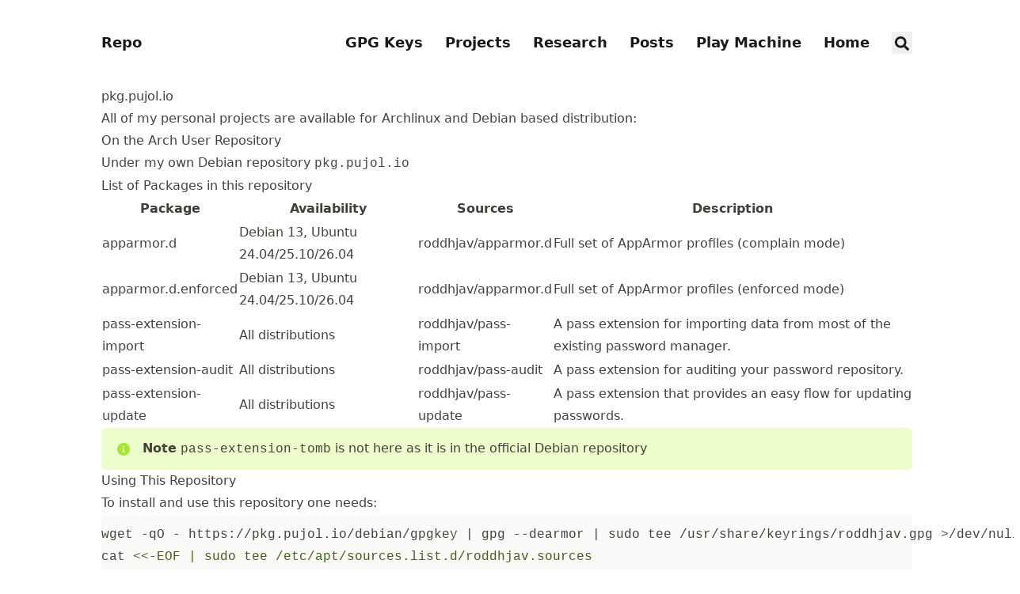

--- FILE ---
content_type: text/html; charset=utf-8
request_url: https://pkg.pujol.io/
body_size: 23916
content:







<!doctype html>
<html
  lang="en"
  dir="ltr"
  class="scroll-smooth"
  data-default-appearance="light"
  data-auto-appearance="true"
><head>
	<meta name="generator" content="Hugo 0.154.2">
  <meta charset="utf-8" />
  <meta name="viewport" content="width=device-width, initial-scale=1.0" />
  <meta name="theme-color" content="#FFFFFF" />
  
  <title>Repo</title>
    <meta name="title" content="Repo" />
  
  
  
  
  
  <script
    type="text/javascript"
    src="/js/appearance.min.8a082f81b27f3cb2ee528df0b0bdc39787034cf2cc34d4669fbc9977c929023c.js"
    integrity="sha256-iggvgbJ/PLLuUo3wsL3Dl4cDTPLMNNRmn7yZd8kpAjw="
  ></script>
  
  
  
  
  
  
  
  
  <link
    type="text/css"
    rel="stylesheet"
    href="/css/main.bundle.min.3f88f048501ed9098efbecafdcc0cac34ee5707c28178415a0fb97020a152c40.css"
    integrity="sha256-P4jwSFAe2QmO&#43;&#43;yv3MDKw07lcHwoF4QVoPuXAgoVLEA="
  />
  
    
    
    
  
  
  
    
    
  
  
  
  
    
    <script
      defer
      type="text/javascript"
      id="script-bundle"
      src="/js/main.bundle.min.a83fbb8582177ca1299b6eb0170cc50a07758d9720519960ecd42a9a53e43135.js"
      integrity="sha256-qD&#43;7hYIXfKEpm26wFwzFCgd1jZcgUZlg7NQqmlPkMTU="
      data-copy="Copy"
      data-copied="Copied"
    ></script>
  
  
  <meta
    name="description"
    content="
      
        
      
    "
  />
  
  
  
  
    <link rel="canonical" href="/" />
  
  <link rel="alternate" type="application/rss+xml" href="/index.xml" title="Repo" />
  <link rel="alternate" type="application/json" href="/index.json" title="Repo" />
  
  
    <link rel="apple-touch-icon" sizes="180x180" href="/apple-touch-icon.png" />
    <link rel="icon" type="image/png" sizes="32x32" href="/favicon-32x32.png" />
    <link rel="icon" type="image/png" sizes="16x16" href="/favicon-16x16.png" />
    <link rel="manifest" href="/site.webmanifest" />
  
  
  
  
  
  
  
  
  <meta property="og:url" content="/">
  <meta property="og:site_name" content="Repo">
  <meta property="og:title" content="Repo">
  <meta property="og:locale" content="en">
  <meta property="og:type" content="website">

  
  <meta name="twitter:card" content="summary">
  <meta name="twitter:title" content="Repo">

  
  <script type="application/ld+json">
  {
    "@context": "https://schema.org",
    "@type": "WebSite",
    "@id": "\/",
    "name": "Repo",
    
    "inLanguage": "en",
    "url": "\/",
    
    "publisher" : {
      "@type": "Person",
      "name": "Alexandre Pujol"
    }
  }
  </script>


  
  
    <meta name="author" content="Alexandre Pujol" />
  
  
    
      <link href="https://gitlab.com/roddhjav" rel="me" />
    
      <link href="https://github.com/roddhjav" rel="me" />
    
      <link href="https://linkedin.com/in/alexandrepujol" rel="me" />
    
      <link href="https://twitter.com/roddhjav" rel="me" />
    
      <link href="https://mamot.fr/@roddhjav" rel="me" />
    
      <link href="https://keybase.io/roddhjav" rel="me" />
    
      <link href="mailto:alexandre@pujol.io" rel="me" />
    
  
  
  







  
  
  
  
  
  


  
  
</head>
<body
    class="m-auto flex h-screen max-w-7xl flex-col bg-neutral px-6 text-lg leading-7 text-neutral-900 dark:bg-neutral-800 dark:text-neutral sm:px-14 md:px-24 lg:px-32"
  >
    <div id="the-top" class="absolute flex self-center">
      <a
        class="-translate-y-8 rounded-b-lg bg-primary-200 px-3 py-1 text-sm focus:translate-y-0 dark:bg-neutral-600"
        href="#main-content"
        ><span class="pe-2 font-bold text-primary-600 dark:text-primary-400">&darr;</span
        >Skip to main content</a
      >
    </div>
    
    
      <header class="py-6 font-semibold text-neutral-900 dark:text-neutral sm:py-10 print:hidden">
  <nav class="flex items-start justify-between sm:items-center">
    
    <div class="flex flex-row items-center">
      
  <a
    class="decoration-primary-500 hover:underline hover:decoration-2 hover:underline-offset-2"
    rel="me"
    href="/"
    >Repo</a
  >

    </div>
    
    
      <ul class="flex list-none flex-col text-end sm:flex-row">
        
          
            
            <li class="group mb-1 sm:mb-0 sm:me-7 sm:last:me-0.5">
              
                <a
                  href="https://pujol.io/keys"
                  title=""
                  
                  ><span
                      class="decoration-primary-500 group-hover:underline group-hover:decoration-2 group-hover:underline-offset-2"
                      >GPG Keys</span
                    >
                  </a
                >
              
            </li>
          
            
            <li class="group mb-1 sm:mb-0 sm:me-7 sm:last:me-0.5">
              
                <a
                  href="https://pujol.io/projects"
                  title=""
                  
                  ><span
                      class="decoration-primary-500 group-hover:underline group-hover:decoration-2 group-hover:underline-offset-2"
                      >Projects</span
                    >
                  </a
                >
              
            </li>
          
            
            <li class="group mb-1 sm:mb-0 sm:me-7 sm:last:me-0.5">
              
                <a
                  href="https://pujol.io/research"
                  title=""
                  
                  ><span
                      class="decoration-primary-500 group-hover:underline group-hover:decoration-2 group-hover:underline-offset-2"
                      >Research</span
                    >
                  </a
                >
              
            </li>
          
            
            <li class="group mb-1 sm:mb-0 sm:me-7 sm:last:me-0.5">
              
                <a
                  href="https://pujol.io/blog"
                  title=""
                  
                  ><span
                      class="decoration-primary-500 group-hover:underline group-hover:decoration-2 group-hover:underline-offset-2"
                      >Posts</span
                    >
                  </a
                >
              
            </li>
          
            
            <li class="group mb-1 sm:mb-0 sm:me-7 sm:last:me-0.5">
              
                <a
                  href="https://play.pujol.io"
                  title=""
                  
                  ><span
                      class="decoration-primary-500 group-hover:underline group-hover:decoration-2 group-hover:underline-offset-2"
                      >Play Machine</span
                    >
                  </a
                >
              
            </li>
          
            
            <li class="group mb-1 sm:mb-0 sm:me-7 sm:last:me-0.5">
              
                <a
                  href="https://pujol.io"
                  title=""
                  
                  ><span
                      class="decoration-primary-500 group-hover:underline group-hover:decoration-2 group-hover:underline-offset-2"
                      >Home</span
                    >
                  </a
                >
              
            </li>
          
          
            <li class="group mb-1 sm:mb-0 sm:me-7 sm:last:me-0">
              <button id="search-button-m0" title="Search (/)">
                <span
                  class="group-dark:hover:text-primary-400 transition-colors group-hover:text-primary-600"
                >
                  <span class="icon relative inline-block px-1 align-text-bottom"><svg aria-hidden="true" focusable="false" data-prefix="fas" data-icon="search" class="svg-inline--fa fa-search fa-w-16" role="img" xmlns="http://www.w3.org/2000/svg" viewBox="0 0 512 512"><path fill="currentColor" d="M505 442.7L405.3 343c-4.5-4.5-10.6-7-17-7H372c27.6-35.3 44-79.7 44-128C416 93.1 322.9 0 208 0S0 93.1 0 208s93.1 208 208 208c48.3 0 92.7-16.4 128-44v16.3c0 6.4 2.5 12.5 7 17l99.7 99.7c9.4 9.4 24.6 9.4 33.9 0l28.3-28.3c9.4-9.4 9.4-24.6.1-34zM208 336c-70.7 0-128-57.2-128-128 0-70.7 57.2-128 128-128 70.7 0 128 57.2 128 128 0 70.7-57.2 128-128 128z"/></svg>
</span>
                </span>
              </button>
            </li>
          
        
      </ul>
    
  </nav>
</header>

    
    <div class="relative flex grow flex-col">
      <main id="main-content" class="grow">
        
  
  
    <article class="prose max-w-full dark:prose-invert">
  
  <section><h2 id="pkgpujolio" class="relative group">pkg.pujol.io <span class="absolute top-0 w-6 transition-opacity opacity-0 -start-6 not-prose group-hover:opacity-100"><a class="group-hover:text-primary-300 dark:group-hover:text-neutral-700" style="text-decoration-line: none !important;" href="#pkgpujolio" aria-label="Anchor">#</a></span></h2><p>All of my personal <a href="https://pujol.io/projects/" target="_blank" rel="noreferrer">projects</a> are available for Archlinux and Debian based distribution:</p>
<ul>
<li>On the <a href="https://aur.archlinux.org/packages/?SeB=M&amp;K=roddhjav" target="_blank" rel="noreferrer">Arch User Repository</a></li>
<li>Under my own Debian repository <code>pkg.pujol.io</code></li>
</ul>
<h3 id="list-of-packages-in-this-repository" class="relative group">List of Packages in this repository <span class="absolute top-0 w-6 transition-opacity opacity-0 -start-6 not-prose group-hover:opacity-100"><a class="group-hover:text-primary-300 dark:group-hover:text-neutral-700" style="text-decoration-line: none !important;" href="#list-of-packages-in-this-repository" aria-label="Anchor">#</a></span></h3><table>
  <thead>
      <tr>
          <th>Package</th>
          <th>Availability</th>
          <th>Sources</th>
          <th>Description</th>
      </tr>
  </thead>
  <tbody>
      <tr>
          <td>apparmor.d</td>
          <td>Debian 13, Ubuntu 24.04/25.10/26.04</td>
          <td><a href="https://github.com/roddhjav/apparmor.d" target="_blank" rel="noreferrer">roddhjav/apparmor.d</a></td>
          <td>Full set of AppArmor profiles (complain mode)</td>
      </tr>
      <tr>
          <td>apparmor.d.enforced</td>
          <td>Debian 13, Ubuntu 24.04/25.10/26.04</td>
          <td><a href="https://github.com/roddhjav/apparmor.d" target="_blank" rel="noreferrer">roddhjav/apparmor.d</a></td>
          <td>Full set of AppArmor profiles (enforced mode)</td>
      </tr>
      <tr>
          <td>pass-extension-import</td>
          <td>All distributions</td>
          <td><a href="https://github.com/roddhjav/pass-import" target="_blank" rel="noreferrer">roddhjav/pass-import</a></td>
          <td>A pass extension for importing data from most of the existing password manager.</td>
      </tr>
      <tr>
          <td>pass-extension-audit</td>
          <td>All distributions</td>
          <td><a href="https://github.com/roddhjav/pass-audit" target="_blank" rel="noreferrer">roddhjav/pass-audit</a></td>
          <td>A pass extension for auditing your password repository.</td>
      </tr>
      <tr>
          <td>pass-extension-update</td>
          <td>All distributions</td>
          <td><a href="https://github.com/roddhjav/pass-update" target="_blank" rel="noreferrer">roddhjav/pass-update</a></td>
          <td>A pass extension that provides an easy flow for updating passwords.</td>
      </tr>
  </tbody>
</table>
<div class="flex rounded-md bg-primary-100 px-4 py-3 dark:bg-primary-900">
  <span class="pe-3 text-primary-400">
    <span class="icon relative inline-block px-1 align-text-bottom"><svg xmlns="http://www.w3.org/2000/svg" viewBox="0 0 512 512"><path fill="currentColor" d="M256 0C114.6 0 0 114.6 0 256s114.6 256 256 256s256-114.6 256-256S397.4 0 256 0zM256 128c17.67 0 32 14.33 32 32c0 17.67-14.33 32-32 32S224 177.7 224 160C224 142.3 238.3 128 256 128zM296 384h-80C202.8 384 192 373.3 192 360s10.75-24 24-24h16v-64H224c-13.25 0-24-10.75-24-24S210.8 224 224 224h32c13.25 0 24 10.75 24 24v88h16c13.25 0 24 10.75 24 24S309.3 384 296 384z"/></svg>
</span>
  </span>
  <span class="dark:text-neutral-300"><strong>Note</strong> <a href="https://github.com/roddhjav/pass-tomb" target="_blank" rel="noreferrer"><code>pass-extension-tomb</code></a> is not here as it is in the official Debian repository</span>
</div>

<h3 id="using-this-repository" class="relative group">Using This Repository <span class="absolute top-0 w-6 transition-opacity opacity-0 -start-6 not-prose group-hover:opacity-100"><a class="group-hover:text-primary-300 dark:group-hover:text-neutral-700" style="text-decoration-line: none !important;" href="#using-this-repository" aria-label="Anchor">#</a></span></h3><p>To install and use this repository one needs:</p>
<div class="highlight"><pre tabindex="0" class="chroma"><code class="language-sh" data-lang="sh"><span class="line"><span class="cl">wget -qO - https://pkg.pujol.io/debian/gpgkey <span class="p">|</span> gpg --dearmor <span class="p">|</span> sudo tee /usr/share/keyrings/roddhjav.gpg &gt;/dev/null
</span></span><span class="line"><span class="cl">cat <span class="s">&lt;&lt;-EOF | sudo tee /etc/apt/sources.list.d/roddhjav.sources
</span></span></span><span class="line"><span class="cl"><span class="s">Types: deb
</span></span></span><span class="line"><span class="cl"><span class="s">URIs: https://pkg.pujol.io/debian/repo
</span></span></span><span class="line"><span class="cl"><span class="s">Suites: $(lsb_release -cs)
</span></span></span><span class="line"><span class="cl"><span class="s">Components: main
</span></span></span><span class="line"><span class="cl"><span class="s">Signed-By: /usr/share/keyrings/roddhjav.gpg
</span></span></span><span class="line"><span class="cl"><span class="s">EOF</span>
</span></span><span class="line"><span class="cl">sudo apt-get update
</span></span></code></pre></div><p><strong>Supported distributions:</strong></p>
<ul>
<li>Debian 12 (Bookworm)</li>
<li>Debian 13 (Trixie)</li>
<li>Ubuntu 24.04 LTS (Noble)</li>
<li>Ubuntu 25.10 (Questing)</li>
<li>Ubuntu 26.04 LTS (Resolute)</li>
</ul>
<p>If your distribution is not listed here, use the <code>all</code> distribution instead.</p>
<div class="flex rounded-md bg-primary-100 px-4 py-3 dark:bg-primary-900">
  <span class="pe-3 text-primary-400">
    <span class="icon relative inline-block px-1 align-text-bottom"><svg xmlns="http://www.w3.org/2000/svg" viewBox="0 0 512 512"><path fill="currentColor" d="M256 0C114.6 0 0 114.6 0 256s114.6 256 256 256s256-114.6 256-256S397.4 0 256 0zM256 128c17.67 0 32 14.33 32 32c0 17.67-14.33 32-32 32S224 177.7 224 160C224 142.3 238.3 128 256 128zM296 384h-80C202.8 384 192 373.3 192 360s10.75-24 24-24h16v-64H224c-13.25 0-24-10.75-24-24S210.8 224 224 224h32c13.25 0 24 10.75 24 24v88h16c13.25 0 24 10.75 24 24S309.3 384 296 384z"/></svg>
</span>
  </span>
  <span class="dark:text-neutral-300"><strong>Note</strong> <code>apparmor.d</code> is only available on some supported distributions.</span>
</div>

<h3 id="security" class="relative group">Security <span class="absolute top-0 w-6 transition-opacity opacity-0 -start-6 not-prose group-hover:opacity-100"><a class="group-hover:text-primary-300 dark:group-hover:text-neutral-700" style="text-decoration-line: none !important;" href="#security" aria-label="Anchor">#</a></span></h3><p>Both the repository and the packages are signed with my GPG key:
<a href="https://pujol.io/keys" target="_blank" rel="noreferrer"><code>06A26D531D56C42D66805049C5469996F0DF68EC</code></a>.</p>
<p>You can prevent this repository to install other packages than the one you want by
setting up the following apt preferences. Create the following file:
<code>/etc/apt/preferences.d/roddhjav</code></p>
<div class="highlight"><pre tabindex="0" class="chroma"><code class="language-sh" data-lang="sh"><span class="line"><span class="cl"><span class="c1"># Never prefer packages from the pkg.pujol.io repository</span>
</span></span><span class="line"><span class="cl">Package: *
</span></span><span class="line"><span class="cl">Pin: release <span class="nv">o</span><span class="o">=</span>pkg.pujol.io
</span></span><span class="line"><span class="cl">Pin-Priority: <span class="m">1</span>
</span></span><span class="line"><span class="cl">
</span></span><span class="line"><span class="cl"><span class="c1"># Allow upgrading only software from pkg.pujol.io</span>
</span></span><span class="line"><span class="cl">Package: pass-extension-import pass-extension-audit pass-extension-update apparmor.d apparmor.d.enforced
</span></span><span class="line"><span class="cl">Pin: release <span class="nv">o</span><span class="o">=</span>pkg.pujol.io
</span></span><span class="line"><span class="cl">Pin-Priority: <span class="m">500</span>
</span></span></code></pre></div><p>See <a href="https://wiki.debian.org/AptConfiguration" target="_blank" rel="noreferrer">AptConfiguration</a> for more information.</p>
</section>
</article>
<section>
  

</section>

  

      </main>
      
        <div
          class="pointer-events-none absolute bottom-0 end-0 top-[100vh] w-12"
          id="to-top"
          hidden="true"
        >
          <a
            href="#the-top"
            class="pointer-events-auto sticky top-[calc(100vh-5.5rem)] flex h-12 w-12 items-center justify-center rounded-full bg-neutral/50 text-xl text-neutral-700 backdrop-blur hover:text-primary-600 dark:bg-neutral-800/50 dark:text-neutral dark:hover:text-primary-400"
            aria-label="Scroll to top"
            title="Scroll to top"
          >
            &uarr;
          </a>
        </div>
      <footer class="py-10 print:hidden">
  
  
    <nav class="pb-4 text-base font-medium text-neutral-500 dark:text-neutral-400">
      <ul class="flex list-none flex-col sm:flex-row">
        
          
          <li class="group mb-1 text-end sm:mb-0 sm:me-7 sm:last:me-0">
            
              <a
                href="https://pujol.io/tags"
                title=""
                
                ><span
                    class="decoration-primary-500 group-hover:underline group-hover:decoration-2 group-hover:underline-offset-2"
                    >Tags</span
                  >
                </a
              >
            
          </li>
        
          
          <li class="group mb-1 text-end sm:mb-0 sm:me-7 sm:last:me-0">
            
              <a
                href="https://gitlab.com/roddhjav/roddhjav.gitlab.io"
                title=""
                
                ><span
                    class="decoration-primary-500 group-hover:underline group-hover:decoration-2 group-hover:underline-offset-2"
                    >Source</span
                  >
                </a
              >
            
          </li>
        
      </ul>
    </nav>
  
  <div class="flex items-center justify-between">
    <div>
      
      
        <p class="text-sm text-neutral-500 dark:text-neutral-400">
            &copy;
            2026
            Alexandre Pujol
        </p>
      
      
      
        <p class="text-xs text-neutral-500 dark:text-neutral-400">
          
          
          Powered by <a class="hover:underline hover:decoration-primary-400 hover:text-primary-500"
            href="https://gohugo.io/" target="_blank" rel="noopener noreferrer">Hugo</a> &amp; <a class="hover:underline hover:decoration-primary-400 hover:text-primary-500" href="https://github.com/jpanther/congo" target="_blank" rel="noopener noreferrer">Congo</a>
        </p>
      
    </div>
    <div class="flex flex-row items-center">
      
      
      
      
        <div
          class="me-14 cursor-pointer text-sm text-neutral-700 hover:text-primary-600 dark:text-neutral dark:hover:text-primary-400"
        >
          <button id="appearance-switcher-0" type="button" aria-label="appearance switcher">
            <div
              class="flex h-12 w-12 items-center justify-center dark:hidden"
              title="Switch to dark appearance"
            >
              <span class="icon relative inline-block px-1 align-text-bottom"><svg xmlns="http://www.w3.org/2000/svg" viewBox="0 0 512 512"><path fill="currentColor" d="M32 256c0-123.8 100.3-224 223.8-224c11.36 0 29.7 1.668 40.9 3.746c9.616 1.777 11.75 14.63 3.279 19.44C245 86.5 211.2 144.6 211.2 207.8c0 109.7 99.71 193 208.3 172.3c9.561-1.805 16.28 9.324 10.11 16.95C387.9 448.6 324.8 480 255.8 480C132.1 480 32 379.6 32 256z"/></svg>
</span>
            </div>
            <div
              class="hidden h-12 w-12 items-center justify-center dark:flex"
              title="Switch to light appearance"
            >
              <span class="icon relative inline-block px-1 align-text-bottom"><svg xmlns="http://www.w3.org/2000/svg" viewBox="0 0 512 512"><path fill="currentColor" d="M256 159.1c-53.02 0-95.1 42.98-95.1 95.1S202.1 351.1 256 351.1s95.1-42.98 95.1-95.1S309 159.1 256 159.1zM509.3 347L446.1 255.1l63.15-91.01c6.332-9.125 1.104-21.74-9.826-23.72l-109-19.7l-19.7-109c-1.975-10.93-14.59-16.16-23.72-9.824L256 65.89L164.1 2.736c-9.125-6.332-21.74-1.107-23.72 9.824L121.6 121.6L12.56 141.3C1.633 143.2-3.596 155.9 2.736 164.1L65.89 256l-63.15 91.01c-6.332 9.125-1.105 21.74 9.824 23.72l109 19.7l19.7 109c1.975 10.93 14.59 16.16 23.72 9.824L256 446.1l91.01 63.15c9.127 6.334 21.75 1.107 23.72-9.822l19.7-109l109-19.7C510.4 368.8 515.6 356.1 509.3 347zM256 383.1c-70.69 0-127.1-57.31-127.1-127.1c0-70.69 57.31-127.1 127.1-127.1s127.1 57.3 127.1 127.1C383.1 326.7 326.7 383.1 256 383.1z"/></svg>
</span>
            </div>
          </button>
        </div>
      
    </div>
  </div>
  
  
</footer>
<div
  id="search-wrapper"
  class="invisible fixed inset-0 z-50 flex h-screen w-screen cursor-default flex-col bg-neutral-500/50 p-4 backdrop-blur-sm dark:bg-neutral-900/50 sm:p-6 md:p-[10vh] lg:p-[12vh]"
  data-url="/"
>
  <div
    id="search-modal"
    class="top-20 mx-auto flex min-h-0 w-full max-w-3xl flex-col rounded-md border border-neutral-200 bg-neutral shadow-lg dark:border-neutral-700 dark:bg-neutral-800"
  >
    <header class="relative z-10 flex flex-none items-center justify-between px-2">
      <form class="flex min-w-0 flex-auto items-center">
        <div class="flex h-8 w-8 items-center justify-center text-neutral-400">
          <span class="icon relative inline-block px-1 align-text-bottom"><svg aria-hidden="true" focusable="false" data-prefix="fas" data-icon="search" class="svg-inline--fa fa-search fa-w-16" role="img" xmlns="http://www.w3.org/2000/svg" viewBox="0 0 512 512"><path fill="currentColor" d="M505 442.7L405.3 343c-4.5-4.5-10.6-7-17-7H372c27.6-35.3 44-79.7 44-128C416 93.1 322.9 0 208 0S0 93.1 0 208s93.1 208 208 208c48.3 0 92.7-16.4 128-44v16.3c0 6.4 2.5 12.5 7 17l99.7 99.7c9.4 9.4 24.6 9.4 33.9 0l28.3-28.3c9.4-9.4 9.4-24.6.1-34zM208 336c-70.7 0-128-57.2-128-128 0-70.7 57.2-128 128-128 70.7 0 128 57.2 128 128 0 70.7-57.2 128-128 128z"/></svg>
</span>
        </div>
        <input
          type="search"
          id="search-query"
          class="mx-1 flex h-12 flex-auto appearance-none bg-transparent focus:outline-dotted focus:outline-2 focus:outline-transparent"
          placeholder="Search"
          tabindex="0"
        />
      </form>
      <button
        id="close-search-button"
        class="flex h-8 w-8 items-center justify-center text-neutral-700 hover:text-primary-600 dark:text-neutral dark:hover:text-primary-400"
        title="Close (Esc)"
      >
        <span class="icon relative inline-block px-1 align-text-bottom"><svg xmlns="http://www.w3.org/2000/svg" viewBox="0 0 320 512"><path fill="currentColor" d="M310.6 361.4c12.5 12.5 12.5 32.75 0 45.25C304.4 412.9 296.2 416 288 416s-16.38-3.125-22.62-9.375L160 301.3L54.63 406.6C48.38 412.9 40.19 416 32 416S15.63 412.9 9.375 406.6c-12.5-12.5-12.5-32.75 0-45.25l105.4-105.4L9.375 150.6c-12.5-12.5-12.5-32.75 0-45.25s32.75-12.5 45.25 0L160 210.8l105.4-105.4c12.5-12.5 32.75-12.5 45.25 0s12.5 32.75 0 45.25l-105.4 105.4L310.6 361.4z"/></svg>
</span>
      </button>
    </header>
    <section class="flex-auto overflow-auto px-2">
      <ul id="search-results">
        
      </ul>
    </section>
  </div>
</div>

    </div>
  </body>
</html>


--- FILE ---
content_type: text/css; charset=utf-8
request_url: https://pkg.pujol.io/css/main.bundle.min.3f88f048501ed9098efbecafdcc0cac34ee5707c28178415a0fb97020a152c40.css
body_size: 48988
content:
:root{--color-neutral:255, 255, 255;--color-neutral-50:250, 250, 249;--color-neutral-100:245, 245, 244;--color-neutral-200:231, 229, 228;--color-neutral-300:214, 211, 209;--color-neutral-400:168, 162, 158;--color-neutral-500:120, 113, 108;--color-neutral-600:87, 83, 78;--color-neutral-700:68, 64, 60;--color-neutral-800:41, 37, 36;--color-neutral-900:28, 25, 23;--color-neutral-950:12, 10, 9;--color-primary-50:247, 254, 231;--color-primary-100:236, 252, 203;--color-primary-200:217, 249, 157;--color-primary-300:190, 242, 100;--color-primary-400:163, 230, 53;--color-primary-500:132, 204, 22;--color-primary-600:101, 163, 13;--color-primary-700:77, 124, 15;--color-primary-800:63, 98, 18;--color-primary-900:54, 83, 20;--color-primary-950:26, 46, 5;--color-secondary-50:236, 253, 245;--color-secondary-100:209, 250, 229;--color-secondary-200:167, 243, 208;--color-secondary-300:110, 231, 183;--color-secondary-400:52, 211, 153;--color-secondary-500:16, 185, 129;--color-secondary-600:5, 150, 105;--color-secondary-700:4, 120, 87;--color-secondary-800:6, 95, 70;--color-secondary-900:6, 78, 59;--color-secondary-950:2, 44, 34}/*!Congo v2.12.2 | MIT License | https://github.com/jpanther/congo*/*,::before,::after{--tw-border-spacing-x:0;--tw-border-spacing-y:0;--tw-translate-x:0;--tw-translate-y:0;--tw-rotate:0;--tw-skew-x:0;--tw-skew-y:0;--tw-scale-x:1;--tw-scale-y:1;--tw-pan-x: ;--tw-pan-y: ;--tw-pinch-zoom: ;--tw-scroll-snap-strictness:proximity;--tw-gradient-from-position: ;--tw-gradient-via-position: ;--tw-gradient-to-position: ;--tw-ordinal: ;--tw-slashed-zero: ;--tw-numeric-figure: ;--tw-numeric-spacing: ;--tw-numeric-fraction: ;--tw-ring-inset: ;--tw-ring-offset-width:0px;--tw-ring-offset-color:#fff;--tw-ring-color:rgb(59 130 246 / 0.5);--tw-ring-offset-shadow:0 0 #0000;--tw-ring-shadow:0 0 #0000;--tw-shadow:0 0 #0000;--tw-shadow-colored:0 0 #0000;--tw-blur: ;--tw-brightness: ;--tw-contrast: ;--tw-grayscale: ;--tw-hue-rotate: ;--tw-invert: ;--tw-saturate: ;--tw-sepia: ;--tw-drop-shadow: ;--tw-backdrop-blur: ;--tw-backdrop-brightness: ;--tw-backdrop-contrast: ;--tw-backdrop-grayscale: ;--tw-backdrop-hue-rotate: ;--tw-backdrop-invert: ;--tw-backdrop-opacity: ;--tw-backdrop-saturate: ;--tw-backdrop-sepia: ;--tw-contain-size: ;--tw-contain-layout: ;--tw-contain-paint: ;--tw-contain-style: }::backdrop{--tw-border-spacing-x:0;--tw-border-spacing-y:0;--tw-translate-x:0;--tw-translate-y:0;--tw-rotate:0;--tw-skew-x:0;--tw-skew-y:0;--tw-scale-x:1;--tw-scale-y:1;--tw-pan-x: ;--tw-pan-y: ;--tw-pinch-zoom: ;--tw-scroll-snap-strictness:proximity;--tw-gradient-from-position: ;--tw-gradient-via-position: ;--tw-gradient-to-position: ;--tw-ordinal: ;--tw-slashed-zero: ;--tw-numeric-figure: ;--tw-numeric-spacing: ;--tw-numeric-fraction: ;--tw-ring-inset: ;--tw-ring-offset-width:0px;--tw-ring-offset-color:#fff;--tw-ring-color:rgb(59 130 246 / 0.5);--tw-ring-offset-shadow:0 0 #0000;--tw-ring-shadow:0 0 #0000;--tw-shadow:0 0 #0000;--tw-shadow-colored:0 0 #0000;--tw-blur: ;--tw-brightness: ;--tw-contrast: ;--tw-grayscale: ;--tw-hue-rotate: ;--tw-invert: ;--tw-saturate: ;--tw-sepia: ;--tw-drop-shadow: ;--tw-backdrop-blur: ;--tw-backdrop-brightness: ;--tw-backdrop-contrast: ;--tw-backdrop-grayscale: ;--tw-backdrop-hue-rotate: ;--tw-backdrop-invert: ;--tw-backdrop-opacity: ;--tw-backdrop-saturate: ;--tw-backdrop-sepia: ;--tw-contain-size: ;--tw-contain-layout: ;--tw-contain-paint: ;--tw-contain-style: }/*!tailwindcss v3.4.17 | MIT License | https://tailwindcss.com*/*,::before,::after{box-sizing:border-box;border-width:0;border-style:solid;border-color:initial}::before,::after{--tw-content:''}html,:host{line-height:1.5;-webkit-text-size-adjust:100%;-moz-tab-size:4;-o-tab-size:4;tab-size:4;font-family:ui-sans-serif,system-ui,sans-serif,apple color emoji,segoe ui emoji,segoe ui symbol,noto color emoji;font-feature-settings:normal;font-variation-settings:normal;-webkit-tap-highlight-color:transparent}body{margin:0;line-height:inherit}hr{height:0;color:inherit;border-top-width:1px}abbr:where([title]){-webkit-text-decoration:underline dotted;text-decoration:underline dotted}h1,h2,h3,h4,h5,h6{font-size:inherit;font-weight:inherit}a{color:inherit;text-decoration:inherit}b,strong{font-weight:bolder}code,kbd,samp,pre{font-family:ui-monospace,SFMono-Regular,Menlo,Monaco,Consolas,liberation mono,courier new,monospace;font-feature-settings:normal;font-variation-settings:normal;font-size:1em}small{font-size:80%}sub,sup{font-size:75%;line-height:0;position:relative;vertical-align:baseline}sub{bottom:-.25em}sup{top:-.5em}table{text-indent:0;border-color:inherit;border-collapse:collapse}button,input,optgroup,select,textarea{font-family:inherit;font-feature-settings:inherit;font-variation-settings:inherit;font-size:100%;font-weight:inherit;line-height:inherit;letter-spacing:inherit;color:inherit;margin:0;padding:0}button,select{text-transform:none}button,input:where([type=button]),input:where([type=reset]),input:where([type=submit]){-webkit-appearance:button;background-color:initial;background-image:none}:-moz-focusring{outline:auto}:-moz-ui-invalid{box-shadow:none}progress{vertical-align:baseline}::-webkit-inner-spin-button,::-webkit-outer-spin-button{height:auto}[type=search]{-webkit-appearance:textfield;outline-offset:-2px}::-webkit-search-decoration{-webkit-appearance:none}::-webkit-file-upload-button{-webkit-appearance:button;font:inherit}summary{display:list-item}blockquote,dl,dd,h1,h2,h3,h4,h5,h6,hr,figure,p,pre{margin:0}fieldset{margin:0;padding:0}legend{padding:0}ol,ul,menu{list-style:none;margin:0;padding:0}dialog{padding:0}textarea{resize:vertical}input::-moz-placeholder,textarea::-moz-placeholder{opacity:1;color:#9ca3af}input::placeholder,textarea::placeholder{opacity:1;color:#9ca3af}button,[role=button]{cursor:pointer}:disabled{cursor:default}img,svg,video,canvas,audio,iframe,embed,object{display:block;vertical-align:middle}img,video{max-width:100%;height:auto}[hidden]:where(:not([hidden=until-found])){display:none}.prose{color:var(--tw-prose-body);max-width:65ch}.prose :where(p):not(:where([class~=not-prose],[class~=not-prose] *)){margin-top:1.25em;margin-bottom:1.25em}.prose :where([class~=lead]):not(:where([class~=not-prose],[class~=not-prose] *)){color:var(--tw-prose-lead);font-size:1.25em;line-height:1.6;margin-top:1.2em;margin-bottom:1.2em}.prose :where(a):not(:where([class~=not-prose],[class~=not-prose] *)){color:var(--tw-prose-links);text-decoration:underline;font-weight:500;text-decoration-color:rgba(var(--color-primary-300),1)}.prose :where(a):not(:where([class~=not-prose],[class~=not-prose] *)):hover{color:rgba(var(--color-neutral),1);text-decoration:none;background-color:rgba(var(--color-primary-600),1);border-radius:.09rem}.prose :where(strong):not(:where([class~=not-prose],[class~=not-prose] *)){color:var(--tw-prose-bold);font-weight:600}.prose :where(a strong):not(:where([class~=not-prose],[class~=not-prose] *)){color:inherit}.prose :where(blockquote strong):not(:where([class~=not-prose],[class~=not-prose] *)){color:inherit}.prose :where(thead th strong):not(:where([class~=not-prose],[class~=not-prose] *)){color:inherit}.prose :where(ol):not(:where([class~=not-prose],[class~=not-prose] *)){list-style-type:decimal;margin-top:1.25em;margin-bottom:1.25em;padding-inline-start:1.625em}.prose :where(ol[type=A]):not(:where([class~=not-prose],[class~=not-prose] *)){list-style-type:upper-alpha}.prose :where(ol[type=a]):not(:where([class~=not-prose],[class~=not-prose] *)){list-style-type:lower-alpha}.prose :where(ol[type=As]):not(:where([class~=not-prose],[class~=not-prose] *)){list-style-type:upper-alpha}.prose :where(ol[type=as]):not(:where([class~=not-prose],[class~=not-prose] *)){list-style-type:lower-alpha}.prose :where(ol[type=I]):not(:where([class~=not-prose],[class~=not-prose] *)){list-style-type:upper-roman}.prose :where(ol[type=i]):not(:where([class~=not-prose],[class~=not-prose] *)){list-style-type:lower-roman}.prose :where(ol[type=Is]):not(:where([class~=not-prose],[class~=not-prose] *)){list-style-type:upper-roman}.prose :where(ol[type=is]):not(:where([class~=not-prose],[class~=not-prose] *)){list-style-type:lower-roman}.prose :where(ol[type="1"]):not(:where([class~=not-prose],[class~=not-prose] *)){list-style-type:decimal}.prose :where(ul):not(:where([class~=not-prose],[class~=not-prose] *)){list-style-type:disc;margin-top:1.25em;margin-bottom:1.25em;padding-inline-start:1.625em}.prose :where(ol>li):not(:where([class~=not-prose],[class~=not-prose] *))::marker{font-weight:400;color:var(--tw-prose-counters)}.prose :where(ul>li):not(:where([class~=not-prose],[class~=not-prose] *))::marker{color:var(--tw-prose-bullets)}.prose :where(dt):not(:where([class~=not-prose],[class~=not-prose] *)){color:var(--tw-prose-headings);font-weight:600;margin-top:1.25em}.prose :where(hr):not(:where([class~=not-prose],[class~=not-prose] *)){border-color:var(--tw-prose-hr);border-top-width:1px;margin-top:3em;margin-bottom:3em}.prose :where(blockquote):not(:where([class~=not-prose],[class~=not-prose] *)){font-weight:500;font-style:italic;color:var(--tw-prose-quotes);border-inline-start-width:.25rem;border-inline-start-color:var(--tw-prose-quote-borders);quotes:"\201C""\201D""\2018""\2019";margin-top:1.6em;margin-bottom:1.6em;padding-inline-start:1em}.prose :where(blockquote p:first-of-type):not(:where([class~=not-prose],[class~=not-prose] *))::before{content:open-quote}.prose :where(blockquote p:last-of-type):not(:where([class~=not-prose],[class~=not-prose] *))::after{content:close-quote}.prose :where(h1):not(:where([class~=not-prose],[class~=not-prose] *)){color:var(--tw-prose-headings);font-weight:800;font-size:2.25em;margin-top:0;margin-bottom:.8888889em;line-height:1.1111111}.prose :where(h1 strong):not(:where([class~=not-prose],[class~=not-prose] *)){font-weight:900;color:inherit}.prose :where(h2):not(:where([class~=not-prose],[class~=not-prose] *)){color:var(--tw-prose-headings);font-weight:700;font-size:1.5em;margin-top:2em;margin-bottom:1em;line-height:1.3333333}.prose :where(h2 strong):not(:where([class~=not-prose],[class~=not-prose] *)){font-weight:800;color:inherit}.prose :where(h3):not(:where([class~=not-prose],[class~=not-prose] *)){color:var(--tw-prose-headings);font-weight:600;font-size:1.25em;margin-top:1.6em;margin-bottom:.6em;line-height:1.6}.prose :where(h3 strong):not(:where([class~=not-prose],[class~=not-prose] *)){font-weight:700;color:inherit}.prose :where(h4):not(:where([class~=not-prose],[class~=not-prose] *)){color:var(--tw-prose-headings);font-weight:600;margin-top:1.5em;margin-bottom:.5em;line-height:1.5}.prose :where(h4 strong):not(:where([class~=not-prose],[class~=not-prose] *)){font-weight:700;color:inherit}.prose :where(img):not(:where([class~=not-prose],[class~=not-prose] *)){margin-top:2em;margin-bottom:2em}.prose :where(picture):not(:where([class~=not-prose],[class~=not-prose] *)){display:block;margin-top:2em;margin-bottom:2em}.prose :where(video):not(:where([class~=not-prose],[class~=not-prose] *)){margin-top:2em;margin-bottom:2em}.prose :where(kbd):not(:where([class~=not-prose],[class~=not-prose] *)){font-weight:600;font-family:inherit;color:var(--tw-prose-kbd);box-shadow:0 0 0 1px rgb(var(--tw-prose-kbd-shadows)/10%),0 3px rgb(var(--tw-prose-kbd-shadows)/10%);font-size:.9rem;border-radius:.25rem;padding-top:.1875em;padding-inline-end:.375em;padding-bottom:.1875em;padding-inline-start:.375em;background-color:rgba(var(--color-neutral-200),1);padding:.1rem .4rem}.prose :where(code):not(:where([class~=not-prose],[class~=not-prose] *)){color:var(--tw-prose-code);font-weight:600;font-size:.875em}.prose :where(code):not(:where([class~=not-prose],[class~=not-prose] *))::before{content:"`"}.prose :where(code):not(:where([class~=not-prose],[class~=not-prose] *))::after{content:"`"}.prose :where(a code):not(:where([class~=not-prose],[class~=not-prose] *)){color:var(--tw-prose-code)}.prose :where(h1 code):not(:where([class~=not-prose],[class~=not-prose] *)){color:inherit}.prose :where(h2 code):not(:where([class~=not-prose],[class~=not-prose] *)){color:inherit;font-size:.875em}.prose :where(h3 code):not(:where([class~=not-prose],[class~=not-prose] *)){color:inherit;font-size:.9em}.prose :where(h4 code):not(:where([class~=not-prose],[class~=not-prose] *)){color:inherit}.prose :where(blockquote code):not(:where([class~=not-prose],[class~=not-prose] *)){color:inherit}.prose :where(thead th code):not(:where([class~=not-prose],[class~=not-prose] *)){color:inherit}.prose :where(pre):not(:where([class~=not-prose],[class~=not-prose] *)){color:var(--tw-prose-pre-code);background-color:var(--tw-prose-pre-bg);overflow-x:auto;font-weight:400;font-size:.875em;line-height:1.7142857;margin-top:1.7142857em;margin-bottom:1.7142857em;border-radius:.375rem;padding-top:.8571429em;padding-inline-end:1.1428571em;padding-bottom:.8571429em;padding-inline-start:1.1428571em}.prose :where(pre code):not(:where([class~=not-prose],[class~=not-prose] *)){background-color:initial;border-width:0;border-radius:0;padding:0;font-weight:inherit;color:inherit;font-size:inherit;font-family:inherit;line-height:inherit}.prose :where(pre code):not(:where([class~=not-prose],[class~=not-prose] *))::before{content:none}.prose :where(pre code):not(:where([class~=not-prose],[class~=not-prose] *))::after{content:none}.prose :where(table):not(:where([class~=not-prose],[class~=not-prose] *)){width:100%;table-layout:auto;margin-top:2em;margin-bottom:2em;font-size:.875em;line-height:1.7142857}.prose :where(thead):not(:where([class~=not-prose],[class~=not-prose] *)){border-bottom-width:1px;border-bottom-color:var(--tw-prose-th-borders)}.prose :where(thead th):not(:where([class~=not-prose],[class~=not-prose] *)){color:var(--tw-prose-headings);font-weight:600;vertical-align:bottom;padding-inline-end:.5714286em;padding-bottom:.5714286em;padding-inline-start:.5714286em}.prose :where(tbody tr):not(:where([class~=not-prose],[class~=not-prose] *)){border-bottom-width:1px;border-bottom-color:var(--tw-prose-td-borders)}.prose :where(tbody tr:last-child):not(:where([class~=not-prose],[class~=not-prose] *)){border-bottom-width:0}.prose :where(tbody td):not(:where([class~=not-prose],[class~=not-prose] *)){vertical-align:baseline}.prose :where(tfoot):not(:where([class~=not-prose],[class~=not-prose] *)){border-top-width:1px;border-top-color:var(--tw-prose-th-borders)}.prose :where(tfoot td):not(:where([class~=not-prose],[class~=not-prose] *)){vertical-align:top}.prose :where(th,td):not(:where([class~=not-prose],[class~=not-prose] *)){text-align:start}.prose :where(figure>*):not(:where([class~=not-prose],[class~=not-prose] *)){margin-top:0;margin-bottom:0}.prose :where(figcaption):not(:where([class~=not-prose],[class~=not-prose] *)){color:var(--tw-prose-captions);font-size:.875em;line-height:1.4285714;margin-top:.8571429em}.prose{--tw-prose-body:rgba(var(--color-neutral-700), 1);--tw-prose-headings:rgba(var(--color-neutral-800), 1);--tw-prose-lead:rgba(var(--color-neutral-500), 1);--tw-prose-links:rgba(var(--color-primary-700), 1);--tw-prose-bold:rgba(var(--color-neutral-900), 1);--tw-prose-counters:rgba(var(--color-neutral-800), 1);--tw-prose-bullets:rgba(var(--color-neutral-500), 1);--tw-prose-hr:rgba(var(--color-neutral-200), 1);--tw-prose-quotes:rgba(var(--color-neutral-700), 1);--tw-prose-quote-borders:rgba(var(--color-primary-200), 1);--tw-prose-captions:rgba(var(--color-neutral-500), 1);--tw-prose-kbd:#111827;--tw-prose-kbd-shadows:17 24 39;--tw-prose-code:rgba(var(--color-secondary-700), 1);--tw-prose-pre-code:rgba(var(--color-neutral-700), 1);--tw-prose-pre-bg:rgba(var(--color-neutral-50), 1);--tw-prose-th-borders:rgba(var(--color-neutral-500), 1);--tw-prose-td-borders:rgba(var(--color-neutral-300), 1);--tw-prose-invert-body:rgba(var(--color-neutral-300), 1);--tw-prose-invert-headings:rgba(var(--color-neutral-50), 1);--tw-prose-invert-lead:rgba(var(--color-neutral-500), 1);--tw-prose-invert-links:rgba(var(--color-primary-400), 1);--tw-prose-invert-bold:rgba(var(--color-neutral), 1);--tw-prose-invert-counters:rgba(var(--color-neutral-400), 1);--tw-prose-invert-bullets:rgba(var(--color-neutral-600), 1);--tw-prose-invert-hr:rgba(var(--color-neutral-500), 1);--tw-prose-invert-quotes:rgba(var(--color-neutral-200), 1);--tw-prose-invert-quote-borders:rgba(var(--color-primary-900), 1);--tw-prose-invert-captions:rgba(var(--color-neutral-400), 1);--tw-prose-invert-kbd:#fff;--tw-prose-invert-kbd-shadows:255 255 255;--tw-prose-invert-code:rgba(var(--color-secondary-400), 1);--tw-prose-invert-pre-code:rgba(var(--color-neutral-200), 1);--tw-prose-invert-pre-bg:rgba(var(--color-neutral-700), 1);--tw-prose-invert-th-borders:rgba(var(--color-neutral-500), 1);--tw-prose-invert-td-borders:rgba(var(--color-neutral-700), 1);font-size:1rem;line-height:1.75}.prose :where(picture>img):not(:where([class~=not-prose],[class~=not-prose] *)){margin-top:0;margin-bottom:0}.prose :where(li):not(:where([class~=not-prose],[class~=not-prose] *)){margin-top:.5em;margin-bottom:.5em}.prose :where(ol>li):not(:where([class~=not-prose],[class~=not-prose] *)){padding-inline-start:.375em}.prose :where(ul>li):not(:where([class~=not-prose],[class~=not-prose] *)){padding-inline-start:.375em}.prose :where(.prose>ul>li p):not(:where([class~=not-prose],[class~=not-prose] *)){margin-top:.75em;margin-bottom:.75em}.prose :where(.prose>ul>li>p:first-child):not(:where([class~=not-prose],[class~=not-prose] *)){margin-top:1.25em}.prose :where(.prose>ul>li>p:last-child):not(:where([class~=not-prose],[class~=not-prose] *)){margin-bottom:1.25em}.prose :where(.prose>ol>li>p:first-child):not(:where([class~=not-prose],[class~=not-prose] *)){margin-top:1.25em}.prose :where(.prose>ol>li>p:last-child):not(:where([class~=not-prose],[class~=not-prose] *)){margin-bottom:1.25em}.prose :where(ul ul,ul ol,ol ul,ol ol):not(:where([class~=not-prose],[class~=not-prose] *)){margin-top:.75em;margin-bottom:.75em}.prose :where(dl):not(:where([class~=not-prose],[class~=not-prose] *)){margin-top:1.25em;margin-bottom:1.25em}.prose :where(dd):not(:where([class~=not-prose],[class~=not-prose] *)){margin-top:.5em;padding-inline-start:1.625em}.prose :where(hr+*):not(:where([class~=not-prose],[class~=not-prose] *)){margin-top:0}.prose :where(h2+*):not(:where([class~=not-prose],[class~=not-prose] *)){margin-top:0}.prose :where(h3+*):not(:where([class~=not-prose],[class~=not-prose] *)){margin-top:0}.prose :where(h4+*):not(:where([class~=not-prose],[class~=not-prose] *)){margin-top:0}.prose :where(thead th:first-child):not(:where([class~=not-prose],[class~=not-prose] *)){padding-inline-start:0}.prose :where(thead th:last-child):not(:where([class~=not-prose],[class~=not-prose] *)){padding-inline-end:0}.prose :where(tbody td,tfoot td):not(:where([class~=not-prose],[class~=not-prose] *)){padding-top:.5714286em;padding-inline-end:.5714286em;padding-bottom:.5714286em;padding-inline-start:.5714286em}.prose :where(tbody td:first-child,tfoot td:first-child):not(:where([class~=not-prose],[class~=not-prose] *)){padding-inline-start:0}.prose :where(tbody td:last-child,tfoot td:last-child):not(:where([class~=not-prose],[class~=not-prose] *)){padding-inline-end:0}.prose :where(figure):not(:where([class~=not-prose],[class~=not-prose] *)){margin-top:2em;margin-bottom:2em}.prose :where(.prose>:first-child):not(:where([class~=not-prose],[class~=not-prose] *)){margin-top:0}.prose :where(.prose>:last-child):not(:where([class~=not-prose],[class~=not-prose] *)){margin-bottom:0}.prose :where(mark):not(:where([class~=not-prose],[class~=not-prose] *)){color:rgba(var(--color-neutral-800),1);background-color:rgba(var(--color-secondary-200),1);padding:.1rem .2rem;border-radius:.12rem}body a,body button{transition-property:color,background-color,border-color,text-decoration-color,fill,stroke;transition-timing-function:cubic-bezier(.4,0,.2,1);transition-duration:150ms}.icon svg{height:1em;width:1em}#search-query::-webkit-search-cancel-button,#search-query::-webkit-search-decoration,#search-query::-webkit-search-results-button,#search-query::-webkit-search-results-decoration{display:none}body:has(#menu-controller:checked){height:100vh;overflow:hidden}#menu-button:has(#menu-controller:checked){visibility:hidden}#menu-controller:checked~#menu-wrapper{visibility:visible;opacity:1}.prose blockquote:where([dir=rtl],[dir=rtl] *){border-left-width:0;border-right-width:4px;padding-right:1rem}.prose ul>li:where([dir=rtl],[dir=rtl] *),.prose ol>li:where([dir=rtl],[dir=rtl] *){margin-right:1.75rem;padding-left:0;padding-right:.5rem}.prose ol>li:where([dir=rtl],[dir=rtl] *):before,.prose ul>li:where([dir=rtl],[dir=rtl] *):before{left:auto;right:.25rem}.prose thead td:first-child:where([dir=rtl],[dir=rtl] *),.prose thead th:first-child:where([dir=rtl],[dir=rtl] *){padding-right:0}.prose thead td:last-child:where([dir=rtl],[dir=rtl] *),.prose thead th:last-child:where([dir=rtl],[dir=rtl] *){padding-left:0}.prose div.min-w-0.max-w-prose>*:first-child{margin-top:.75rem}.toc{max-height:100vh;overflow-y:auto;padding-bottom:50px}.toc ul,.toc li{list-style-type:none;padding-left:0;padding-right:0;line-height:1.375}.toc ul ul{padding-inline-start:1rem}.toc a{font-weight:400;--tw-text-opacity:1;color:rgba(var(--color-neutral-700),var(--tw-text-opacity,1))}.toc a:is(.dark *){--tw-text-opacity:1;color:rgba(var(--color-neutral-400),var(--tw-text-opacity,1))}.toc ul>li:where([dir=rtl],[dir=rtl] *){margin-right:0}.highlight-wrapper{display:block}.highlight{position:relative;z-index:0}.highlight:hover>.copy-button{visibility:visible}.copy-button{visibility:hidden;position:absolute;right:0;top:0;z-index:10;width:5rem;cursor:pointer;white-space:nowrap;border-bottom-left-radius:.375rem;border-top-right-radius:.375rem;--tw-bg-opacity:1;background-color:rgba(var(--color-neutral-200),var(--tw-bg-opacity,1));padding-top:.25rem;padding-bottom:.25rem;font-family:ui-monospace,SFMono-Regular,Menlo,Monaco,Consolas,liberation mono,courier new,monospace;font-size:.875rem;line-height:1.25rem;--tw-text-opacity:1;color:rgba(var(--color-neutral-700),var(--tw-text-opacity,1));opacity:.9}.copy-button:is(.dark *){--tw-bg-opacity:1;background-color:rgba(var(--color-neutral-600),var(--tw-bg-opacity,1));--tw-text-opacity:1;color:rgba(var(--color-neutral-200),var(--tw-text-opacity,1))}.copy-button:hover,.copy-button:focus,.copy-button:active,.copy-button:active:hover{--tw-bg-opacity:1;background-color:rgba(var(--color-primary-100),var(--tw-bg-opacity,1))}.copy-button:hover:is(.dark *),.copy-button:focus:is(.dark *),.copy-button:active:is(.dark *),.copy-button:active:hover:is(.dark *){--tw-bg-opacity:1;background-color:rgba(var(--color-primary-600),var(--tw-bg-opacity,1))}.copy-textarea{position:absolute;z-index:-10;opacity:.05}.katex-display{overflow:auto hidden}table{display:block;overflow:auto}@media(min-width:768px){table{display:table}}code{word-wrap:break-word;overflow-wrap:break-word}.chroma{border-radius:.375rem;--tw-bg-opacity:1;background-color:rgba(var(--color-neutral-50),var(--tw-bg-opacity,1));padding-top:.75rem;padding-bottom:.75rem;--tw-text-opacity:1;color:rgba(var(--color-neutral-700),var(--tw-text-opacity,1))}.chroma:is(.dark *){--tw-bg-opacity:1;background-color:rgba(var(--color-neutral-700),var(--tw-bg-opacity,1));--tw-text-opacity:1;color:rgba(var(--color-neutral-200),var(--tw-text-opacity,1))}.chroma pre{margin:0;padding:0}.prose div.chroma{margin-bottom:1.5rem;margin-top:1.5rem}.chroma .lntable{margin:0;display:block;width:auto;overflow:auto;font-size:1rem;line-height:1.5rem}.chroma .lnt,.chroma .ln{margin-right:.5rem;padding-left:.5rem;padding-right:.5rem;--tw-text-opacity:1;color:rgba(var(--color-neutral-600),var(--tw-text-opacity,1))}.chroma .lnt:is(.dark *),.chroma .ln:is(.dark *){--tw-text-opacity:1;color:rgba(var(--color-neutral-300),var(--tw-text-opacity,1))}.chroma .lntd{padding:0;vertical-align:top}.chroma .lntd:last-of-type{width:100%}.chroma .hl{display:block;width:100%;--tw-bg-opacity:1;background-color:rgba(var(--color-primary-100),var(--tw-bg-opacity,1))}.chroma .hl:is(.dark *){--tw-bg-opacity:1;background-color:rgba(var(--color-primary-900),var(--tw-bg-opacity,1))}.chroma .k,.chroma .kd,.chroma .kn,.chroma .kp,.chroma .kr,.chroma .nc,.chroma .fm,.chroma .nn,.chroma .vc,.chroma .o{--tw-text-opacity:1;color:rgba(var(--color-primary-600),var(--tw-text-opacity,1))}.chroma .k:is(.dark *),.chroma .kd:is(.dark *),.chroma .kn:is(.dark *),.chroma .kp:is(.dark *),.chroma .kr:is(.dark *),.chroma .nc:is(.dark *),.chroma .fm:is(.dark *),.chroma .nn:is(.dark *),.chroma .vc:is(.dark *),.chroma .o:is(.dark *){--tw-text-opacity:1;color:rgba(var(--color-primary-300),var(--tw-text-opacity,1))}.chroma .kc{font-weight:600;--tw-text-opacity:1;color:rgba(var(--color-secondary-400),var(--tw-text-opacity,1))}.chroma .kc:is(.dark *){--tw-text-opacity:1;color:rgba(var(--color-secondary-500),var(--tw-text-opacity,1))}.chroma .kt,.chroma .nv,.chroma .vi,.chroma .vm,.chroma .m,.chroma .mb,.chroma .mf,.chroma .mh,.chroma .mi,.chroma .il,.chroma .mo{--tw-text-opacity:1;color:rgba(var(--color-secondary-400),var(--tw-text-opacity,1))}.chroma .kt:is(.dark *),.chroma .nv:is(.dark *),.chroma .vi:is(.dark *),.chroma .vm:is(.dark *),.chroma .m:is(.dark *),.chroma .mb:is(.dark *),.chroma .mf:is(.dark *),.chroma .mh:is(.dark *),.chroma .mi:is(.dark *),.chroma .il:is(.dark *),.chroma .mo:is(.dark *){--tw-text-opacity:1;color:rgba(var(--color-secondary-600),var(--tw-text-opacity,1))}.chroma .n,.chroma .nd,.chroma .ni,.chroma .nl{--tw-text-opacity:1;color:rgba(var(--color-secondary-900),var(--tw-text-opacity,1))}.chroma .n:is(.dark *),.chroma .nd:is(.dark *),.chroma .ni:is(.dark *),.chroma .nl:is(.dark *){--tw-text-opacity:1;color:rgba(var(--color-secondary-200),var(--tw-text-opacity,1))}.chroma .na,.chroma .nb,.chroma .bp,.chroma .nx,.chroma .py,.chroma .nt{--tw-text-opacity:1;color:rgba(var(--color-secondary-800),var(--tw-text-opacity,1))}.chroma .na:is(.dark *),.chroma .nb:is(.dark *),.chroma .bp:is(.dark *),.chroma .nx:is(.dark *),.chroma .py:is(.dark *),.chroma .nt:is(.dark *){--tw-text-opacity:1;color:rgba(var(--color-secondary-300),var(--tw-text-opacity,1))}.chroma .no,.chroma .ne,.chroma .vg{font-weight:600;--tw-text-opacity:1;color:rgba(var(--color-secondary-400),var(--tw-text-opacity,1))}.chroma .no:is(.dark *),.chroma .ne:is(.dark *),.chroma .vg:is(.dark *){--tw-text-opacity:1;color:rgba(var(--color-secondary-500),var(--tw-text-opacity,1))}.chroma .nf{--tw-text-opacity:1;color:rgba(var(--color-secondary-600),var(--tw-text-opacity,1))}.chroma .nf:is(.dark *){--tw-text-opacity:1;color:rgba(var(--color-secondary-500),var(--tw-text-opacity,1))}.chroma .l,.chroma .ld,.chroma .s,.chroma .sa,.chroma .sb,.chroma .sc,.chroma .dl,.chroma .sd,.chroma .s2,.chroma .sh,.chroma .si,.chroma .sx,.chroma .s1,.chroma .gd,.chroma .gi,.chroma .go,.chroma .gp{--tw-text-opacity:1;color:rgba(var(--color-primary-800),var(--tw-text-opacity,1))}.chroma .l:is(.dark *),.chroma .ld:is(.dark *),.chroma .s:is(.dark *),.chroma .sa:is(.dark *),.chroma .sb:is(.dark *),.chroma .sc:is(.dark *),.chroma .dl:is(.dark *),.chroma .sd:is(.dark *),.chroma .s2:is(.dark *),.chroma .sh:is(.dark *),.chroma .si:is(.dark *),.chroma .sx:is(.dark *),.chroma .s1:is(.dark *),.chroma .gd:is(.dark *),.chroma .gi:is(.dark *),.chroma .go:is(.dark *),.chroma .gp:is(.dark *){--tw-text-opacity:1;color:rgba(var(--color-primary-400),var(--tw-text-opacity,1))}.chroma .se{font-weight:600;--tw-text-opacity:1;color:rgba(var(--color-secondary-400),var(--tw-text-opacity,1))}.chroma .se:is(.dark *){--tw-text-opacity:1;color:rgba(var(--color-secondary-500),var(--tw-text-opacity,1))}.chroma .sr,.chroma .ss{font-weight:600;--tw-text-opacity:1;color:rgba(var(--color-primary-800),var(--tw-text-opacity,1))}.chroma .sr:is(.dark *),.chroma .ss:is(.dark *){--tw-text-opacity:1;color:rgba(var(--color-primary-400),var(--tw-text-opacity,1))}.chroma .ow{font-weight:600;--tw-text-opacity:1;color:rgba(var(--color-primary-400),var(--tw-text-opacity,1))}.chroma .ow:is(.dark *){--tw-text-opacity:1;color:rgba(var(--color-primary-600),var(--tw-text-opacity,1))}.chroma .c,.chroma .cm,.chroma .c1,.chroma .cs,.chroma .cp,.chroma .cpf{font-style:italic;--tw-text-opacity:1;color:rgba(var(--color-neutral-500),var(--tw-text-opacity,1))}.chroma .c:is(.dark *),.chroma .cm:is(.dark *),.chroma .c1:is(.dark *),.chroma .cs:is(.dark *),.chroma .cp:is(.dark *),.chroma .cpf:is(.dark *){--tw-text-opacity:1;color:rgba(var(--color-neutral-400),var(--tw-text-opacity,1))}.chroma .ch{font-weight:600;font-style:italic;--tw-text-opacity:1;color:rgba(var(--color-neutral-500),var(--tw-text-opacity,1))}.chroma .ch:is(.dark *){--tw-text-opacity:1;color:rgba(var(--color-neutral-400),var(--tw-text-opacity,1))}.chroma .ge{font-style:italic}.chroma .gh{font-weight:600;--tw-text-opacity:1;color:rgba(var(--color-neutral-500),var(--tw-text-opacity,1))}.chroma .gs{font-weight:600}.chroma .gu,.chroma .gt{--tw-text-opacity:1;color:rgba(var(--color-neutral-500),var(--tw-text-opacity,1))}.chroma .gl{text-decoration-line:underline}.pointer-events-none{pointer-events:none}.pointer-events-auto{pointer-events:auto}.invisible{visibility:hidden}.fixed{position:fixed}.absolute{position:absolute}.relative{position:relative}.sticky{position:sticky}.inset-0{inset:0}.-start-6{inset-inline-start:-1.5rem}.bottom-0{bottom:0}.bottom-7{bottom:1.75rem}.end-0{inset-inline-end:0}.top-0{top:0}.top-20{top:5rem}.top-\[100vh\]{top:100vh}.top-\[calc\(100vh-5\.5rem\)\]{top:calc(100vh - 5.5rem)}.z-10{z-index:10}.z-30{z-index:30}.z-40{z-index:40}.z-50{z-index:50}.order-first{order:-9999}.m-1{margin:.25rem}.m-auto{margin:auto}.-mx-2{margin-left:-.5rem;margin-right:-.5rem}.mx-1{margin-left:.25rem;margin-right:.25rem}.mx-auto{margin-left:auto;margin-right:auto}.my-0{margin-top:0;margin-bottom:0}.my-1{margin-top:.25rem;margin-bottom:.25rem}.my-3{margin-top:.75rem;margin-bottom:.75rem}.\!mb-0{margin-bottom:0!important}.\!mb-9{margin-bottom:2.25rem!important}.\!mt-0{margin-top:0!important}.-mb-1{margin-bottom:-.25rem}.-ms-5{margin-inline-start:-1.25rem}.-mt-3{margin-top:-.75rem}.mb-1{margin-bottom:.25rem}.mb-10{margin-bottom:2.5rem}.mb-12{margin-bottom:3rem}.mb-2{margin-bottom:.5rem}.mb-3{margin-bottom:.75rem}.mb-6{margin-bottom:1.5rem}.mb-8{margin-bottom:2rem}.mb-\[2px\]{margin-bottom:2px}.me-14{margin-inline-end:3.5rem}.me-2{margin-inline-end:.5rem}.me-4{margin-inline-end:1rem}.ml-2{margin-left:.5rem}.mr-2{margin-right:.5rem}.ms-1{margin-inline-start:.25rem}.ms-2{margin-inline-start:.5rem}.mt-0{margin-top:0}.mt-1{margin-top:.25rem}.mt-10{margin-top:2.5rem}.mt-12{margin-top:3rem}.mt-6{margin-top:1.5rem}.mt-8{margin-top:2rem}.mt-\[0\.1rem\]{margin-top:.1rem}.block{display:block}.inline-block{display:inline-block}.inline{display:inline}.flex{display:flex}.hidden{display:none}.h-12{height:3rem}.h-8{height:2rem}.h-auto{height:auto}.h-full{height:100%}.h-screen{height:100vh}.max-h-\[10rem\]{max-height:10rem}.max-h-\[4\.5rem\]{max-height:4.5rem}.min-h-0{min-height:0}.w-12{width:3rem}.w-24{width:6rem}.w-36{width:9rem}.w-6{width:1.5rem}.w-8{width:2rem}.w-full{width:100%}.w-screen{width:100vw}.min-w-0{min-width:0}.min-w-\[1\.8rem\]{min-width:1.8rem}.min-w-\[2\.4rem\]{min-width:2.4rem}.max-w-3xl{max-width:48rem}.max-w-7xl{max-width:80rem}.max-w-\[10rem\]{max-width:10rem}.max-w-\[6rem\]{max-width:6rem}.max-w-full{max-width:100%}.max-w-prose{max-width:65ch}.flex-auto{flex:auto}.flex-none{flex:none}.flex-grow{flex-grow:1}.grow{flex-grow:1}.-translate-y-8{--tw-translate-y:-2rem;transform:translate(var(--tw-translate-x),var(--tw-translate-y))rotate(var(--tw-rotate))skewX(var(--tw-skew-x))skewY(var(--tw-skew-y))scaleX(var(--tw-scale-x))scaleY(var(--tw-scale-y))}.cursor-default{cursor:default}.cursor-pointer{cursor:pointer}.list-none{list-style-type:none}.appearance-none{-webkit-appearance:none;-moz-appearance:none;appearance:none}.flex-row{flex-direction:row}.flex-col{flex-direction:column}.flex-wrap{flex-wrap:wrap}.items-start{align-items:flex-start}.items-end{align-items:flex-end}.items-center{align-items:center}.justify-end{justify-content:flex-end}.justify-center{justify-content:center}.justify-between{justify-content:space-between}.place-self-center{place-self:center}.self-center{align-self:center}.overflow-auto{overflow:auto}.overflow-hidden{overflow:hidden}.overflow-visible{overflow:visible}.scroll-smooth{scroll-behavior:smooth}.whitespace-nowrap{white-space:nowrap}.\!rounded-md{border-radius:.375rem!important}.rounded{border-radius:.25rem}.rounded-full{border-radius:9999px}.rounded-lg{border-radius:.5rem}.rounded-md{border-radius:.375rem}.rounded-b-lg{border-bottom-right-radius:.5rem;border-bottom-left-radius:.5rem}.border{border-width:1px}.border-s{border-inline-start-width:1px}.border-t{border-top-width:1px}.border-dotted{border-style:dotted}.border-neutral-200{--tw-border-opacity:1;border-color:rgba(var(--color-neutral-200),var(--tw-border-opacity,1))}.border-neutral-300{--tw-border-opacity:1;border-color:rgba(var(--color-neutral-300),var(--tw-border-opacity,1))}.border-neutral-400{--tw-border-opacity:1;border-color:rgba(var(--color-neutral-400),var(--tw-border-opacity,1))}.border-primary-400{--tw-border-opacity:1;border-color:rgba(var(--color-primary-400),var(--tw-border-opacity,1))}.bg-neutral{--tw-bg-opacity:1;background-color:rgba(var(--color-neutral),var(--tw-bg-opacity,1))}.bg-neutral-100{--tw-bg-opacity:1;background-color:rgba(var(--color-neutral-100),var(--tw-bg-opacity,1))}.bg-neutral-100\/50{background-color:rgba(var(--color-neutral-100),.5)}.bg-neutral-300{--tw-bg-opacity:1;background-color:rgba(var(--color-neutral-300),var(--tw-bg-opacity,1))}.bg-neutral-500\/50{background-color:rgba(var(--color-neutral-500),.5)}.bg-neutral\/50{background-color:rgba(var(--color-neutral),.5)}.bg-primary-100{--tw-bg-opacity:1;background-color:rgba(var(--color-primary-100),var(--tw-bg-opacity,1))}.bg-primary-200{--tw-bg-opacity:1;background-color:rgba(var(--color-primary-200),var(--tw-bg-opacity,1))}.bg-primary-600{--tw-bg-opacity:1;background-color:rgba(var(--color-primary-600),var(--tw-bg-opacity,1))}.bg-transparent{background-color:initial}.object-scale-down{-o-object-fit:scale-down;object-fit:scale-down}.object-left{-o-object-position:left;object-position:left}.p-1{padding:.25rem}.p-4{padding:1rem}.px-0{padding-left:0;padding-right:0}.px-1{padding-left:.25rem;padding-right:.25rem}.px-2{padding-left:.5rem;padding-right:.5rem}.px-3{padding-left:.75rem;padding-right:.75rem}.px-4{padding-left:1rem;padding-right:1rem}.px-6{padding-left:1.5rem;padding-right:1.5rem}.py-1{padding-top:.25rem;padding-bottom:.25rem}.py-10{padding-top:2.5rem;padding-bottom:2.5rem}.py-2{padding-top:.5rem;padding-bottom:.5rem}.py-3{padding-top:.75rem;padding-bottom:.75rem}.py-6{padding-top:1.5rem;padding-bottom:1.5rem}.py-8{padding-top:2rem;padding-bottom:2rem}.py-\[1px\]{padding-top:1px;padding-bottom:1px}.pb-4{padding-bottom:1rem}.pe-10{padding-inline-end:2.5rem}.pe-2{padding-inline-end:.5rem}.pe-3{padding-inline-end:.75rem}.pe-4{padding-inline-end:1rem}.pe-5{padding-inline-end:1.25rem}.ps-2{padding-inline-start:.5rem}.ps-5{padding-inline-start:1.25rem}.pt-3{padding-top:.75rem}.pt-4{padding-top:1rem}.pt-8{padding-top:2rem}.text-center{text-align:center}.text-right{text-align:right}.text-start{text-align:start}.text-end{text-align:end}.align-top{vertical-align:top}.align-text-bottom{vertical-align:text-bottom}.text-2xl{font-size:1.5rem;line-height:2rem}.text-4xl{font-size:2.25rem;line-height:2.5rem}.text-\[0\.6rem\]{font-size:.6rem}.text-base{font-size:1rem;line-height:1.5rem}.text-lg{font-size:1.125rem;line-height:1.75rem}.text-sm{font-size:.875rem;line-height:1.25rem}.text-xl{font-size:1.25rem;line-height:1.75rem}.text-xs{font-size:.75rem;line-height:1rem}.font-bold{font-weight:700}.font-extrabold{font-weight:800}.font-medium{font-weight:500}.font-normal{font-weight:400}.font-semibold{font-weight:600}.uppercase{text-transform:uppercase}.italic{font-style:italic}.leading-3{line-height:.75rem}.leading-6{line-height:1.5rem}.leading-7{line-height:1.75rem}.leading-relaxed{line-height:1.625}.\!text-neutral{--tw-text-opacity:1 !important;color:rgba(var(--color-neutral),var(--tw-text-opacity,1))!important}.text-neutral-400{--tw-text-opacity:1;color:rgba(var(--color-neutral-400),var(--tw-text-opacity,1))}.text-neutral-500{--tw-text-opacity:1;color:rgba(var(--color-neutral-500),var(--tw-text-opacity,1))}.text-neutral-700{--tw-text-opacity:1;color:rgba(var(--color-neutral-700),var(--tw-text-opacity,1))}.text-neutral-800{--tw-text-opacity:1;color:rgba(var(--color-neutral-800),var(--tw-text-opacity,1))}.text-neutral-900{--tw-text-opacity:1;color:rgba(var(--color-neutral-900),var(--tw-text-opacity,1))}.text-primary-400{--tw-text-opacity:1;color:rgba(var(--color-primary-400),var(--tw-text-opacity,1))}.text-primary-500{--tw-text-opacity:1;color:rgba(var(--color-primary-500),var(--tw-text-opacity,1))}.text-primary-600{--tw-text-opacity:1;color:rgba(var(--color-primary-600),var(--tw-text-opacity,1))}.text-primary-700{--tw-text-opacity:1;color:rgba(var(--color-primary-700),var(--tw-text-opacity,1))}.\!no-underline{text-decoration-line:none!important}.decoration-neutral-300{text-decoration-color:rgba(var(--color-neutral-300),1)}.decoration-primary-500{text-decoration-color:rgba(var(--color-primary-500),1)}.opacity-0{opacity:0}.shadow{--tw-shadow:0 1px 3px 0 rgb(0 0 0 / 0.1), 0 1px 2px -1px rgb(0 0 0 / 0.1);--tw-shadow-colored:0 1px 3px 0 var(--tw-shadow-color), 0 1px 2px -1px var(--tw-shadow-color);box-shadow:var(--tw-ring-offset-shadow,0 0 #0000),var(--tw-ring-shadow,0 0 #0000),var(--tw-shadow)}.shadow-lg{--tw-shadow:0 10px 15px -3px rgb(0 0 0 / 0.1), 0 4px 6px -4px rgb(0 0 0 / 0.1);--tw-shadow-colored:0 10px 15px -3px var(--tw-shadow-color), 0 4px 6px -4px var(--tw-shadow-color);box-shadow:var(--tw-ring-offset-shadow,0 0 #0000),var(--tw-ring-shadow,0 0 #0000),var(--tw-shadow)}.backdrop-blur{--tw-backdrop-blur:blur(8px);-webkit-backdrop-filter:var(--tw-backdrop-blur)var(--tw-backdrop-brightness)var(--tw-backdrop-contrast)var(--tw-backdrop-grayscale)var(--tw-backdrop-hue-rotate)var(--tw-backdrop-invert)var(--tw-backdrop-opacity)var(--tw-backdrop-saturate)var(--tw-backdrop-sepia);backdrop-filter:var(--tw-backdrop-blur)var(--tw-backdrop-brightness)var(--tw-backdrop-contrast)var(--tw-backdrop-grayscale)var(--tw-backdrop-hue-rotate)var(--tw-backdrop-invert)var(--tw-backdrop-opacity)var(--tw-backdrop-saturate)var(--tw-backdrop-sepia)}.backdrop-blur-sm{--tw-backdrop-blur:blur(4px);-webkit-backdrop-filter:var(--tw-backdrop-blur)var(--tw-backdrop-brightness)var(--tw-backdrop-contrast)var(--tw-backdrop-grayscale)var(--tw-backdrop-hue-rotate)var(--tw-backdrop-invert)var(--tw-backdrop-opacity)var(--tw-backdrop-saturate)var(--tw-backdrop-sepia);backdrop-filter:var(--tw-backdrop-blur)var(--tw-backdrop-brightness)var(--tw-backdrop-contrast)var(--tw-backdrop-grayscale)var(--tw-backdrop-hue-rotate)var(--tw-backdrop-invert)var(--tw-backdrop-opacity)var(--tw-backdrop-saturate)var(--tw-backdrop-sepia)}.transition-colors{transition-property:color,background-color,border-color,text-decoration-color,fill,stroke;transition-timing-function:cubic-bezier(.4,0,.2,1);transition-duration:150ms}.transition-opacity{transition-property:opacity;transition-timing-function:cubic-bezier(.4,0,.2,1);transition-duration:150ms}.transition-transform{transition-property:transform;transition-timing-function:cubic-bezier(.4,0,.2,1);transition-duration:150ms}.dark\:prose-invert:is(.dark *){--tw-prose-body:var(--tw-prose-invert-body);--tw-prose-headings:var(--tw-prose-invert-headings);--tw-prose-lead:var(--tw-prose-invert-lead);--tw-prose-links:var(--tw-prose-invert-links);--tw-prose-bold:var(--tw-prose-invert-bold);--tw-prose-counters:var(--tw-prose-invert-counters);--tw-prose-bullets:var(--tw-prose-invert-bullets);--tw-prose-hr:var(--tw-prose-invert-hr);--tw-prose-quotes:var(--tw-prose-invert-quotes);--tw-prose-quote-borders:var(--tw-prose-invert-quote-borders);--tw-prose-captions:var(--tw-prose-invert-captions);--tw-prose-kbd:var(--tw-prose-invert-kbd);--tw-prose-kbd-shadows:var(--tw-prose-invert-kbd-shadows);--tw-prose-code:var(--tw-prose-invert-code);--tw-prose-pre-code:var(--tw-prose-invert-pre-code);--tw-prose-pre-bg:var(--tw-prose-invert-pre-bg);--tw-prose-th-borders:var(--tw-prose-invert-th-borders);--tw-prose-td-borders:var(--tw-prose-invert-td-borders)}.dark\:prose-invert:is(.dark *) :where(a):not(:where([class~=not-prose],[class~=not-prose] *)){text-decoration-color:rgba(var(--color-neutral-600),1)}.dark\:prose-invert:is(.dark *) :where(kbd):not(:where([class~=not-prose],[class~=not-prose] *)){color:rgba(var(--color-neutral-200),1);background-color:rgba(var(--color-neutral-700),1)}.dark\:prose-invert:is(.dark *) :where(mark):not(:where([class~=not-prose],[class~=not-prose] *)){background-color:rgba(var(--color-secondary-400),1)}.first\:mt-8:first-child{margin-top:2rem}.hover\:scale-125:hover{--tw-scale-x:1.25;--tw-scale-y:1.25;transform:translate(var(--tw-translate-x),var(--tw-translate-y))rotate(var(--tw-rotate))skewX(var(--tw-skew-x))skewY(var(--tw-skew-y))scaleX(var(--tw-scale-x))scaleY(var(--tw-scale-y))}.hover\:border-primary-300:hover{--tw-border-opacity:1;border-color:rgba(var(--color-primary-300),var(--tw-border-opacity,1))}.hover\:\!bg-primary-500:hover{--tw-bg-opacity:1 !important;background-color:rgba(var(--color-primary-500),var(--tw-bg-opacity,1))!important}.hover\:bg-primary-100:hover{--tw-bg-opacity:1;background-color:rgba(var(--color-primary-100),var(--tw-bg-opacity,1))}.hover\:bg-primary-500:hover{--tw-bg-opacity:1;background-color:rgba(var(--color-primary-500),var(--tw-bg-opacity,1))}.hover\:bg-primary-600:hover{--tw-bg-opacity:1;background-color:rgba(var(--color-primary-600),var(--tw-bg-opacity,1))}.hover\:text-neutral:hover{--tw-text-opacity:1;color:rgba(var(--color-neutral),var(--tw-text-opacity,1))}.hover\:text-primary-500:hover{--tw-text-opacity:1;color:rgba(var(--color-primary-500),var(--tw-text-opacity,1))}.hover\:text-primary-600:hover{--tw-text-opacity:1;color:rgba(var(--color-primary-600),var(--tw-text-opacity,1))}.hover\:text-primary-700:hover{--tw-text-opacity:1;color:rgba(var(--color-primary-700),var(--tw-text-opacity,1))}.hover\:underline:hover{text-decoration-line:underline}.hover\:decoration-primary-400:hover{text-decoration-color:rgba(var(--color-primary-400),1)}.hover\:decoration-2:hover{text-decoration-thickness:2px}.hover\:underline-offset-2:hover{text-underline-offset:2px}.focus\:translate-y-0:focus{--tw-translate-y:0px;transform:translate(var(--tw-translate-x),var(--tw-translate-y))rotate(var(--tw-rotate))skewX(var(--tw-skew-x))skewY(var(--tw-skew-y))scaleX(var(--tw-scale-x))scaleY(var(--tw-scale-y))}.focus\:bg-primary-100:focus{--tw-bg-opacity:1;background-color:rgba(var(--color-primary-100),var(--tw-bg-opacity,1))}.focus\:outline-dotted:focus{outline-style:dotted}.focus\:outline-2:focus{outline-width:2px}.focus\:outline-transparent:focus{outline-color:transparent}.group:hover .group-hover\:visible{visibility:visible}.group:hover .group-hover\:-translate-x-\[-2px\]{--tw-translate-x:2px;transform:translate(var(--tw-translate-x),var(--tw-translate-y))rotate(var(--tw-rotate))skewX(var(--tw-skew-x))skewY(var(--tw-skew-y))scaleX(var(--tw-scale-x))scaleY(var(--tw-scale-y))}.group:hover .group-hover\:-translate-x-\[2px\]{--tw-translate-x:-2px;transform:translate(var(--tw-translate-x),var(--tw-translate-y))rotate(var(--tw-rotate))skewX(var(--tw-skew-x))skewY(var(--tw-skew-y))scaleX(var(--tw-scale-x))scaleY(var(--tw-scale-y))}.group:hover .group-hover\:text-primary-300{--tw-text-opacity:1;color:rgba(var(--color-primary-300),var(--tw-text-opacity,1))}.group:hover .group-hover\:text-primary-600{--tw-text-opacity:1;color:rgba(var(--color-primary-600),var(--tw-text-opacity,1))}.group:hover .group-hover\:underline{text-decoration-line:underline}.group:hover .group-hover\:decoration-primary-500{text-decoration-color:rgba(var(--color-primary-500),1)}.group:hover .group-hover\:decoration-2{text-decoration-thickness:2px}.group:hover .group-hover\:underline-offset-2{text-underline-offset:2px}.group:hover .group-hover\:opacity-100{opacity:1}.dark\:inline:is(.dark *){display:inline}.dark\:flex:is(.dark *){display:flex}.dark\:hidden:is(.dark *){display:none}.dark\:border-neutral-600:is(.dark *){--tw-border-opacity:1;border-color:rgba(var(--color-neutral-600),var(--tw-border-opacity,1))}.dark\:border-neutral-700:is(.dark *){--tw-border-opacity:1;border-color:rgba(var(--color-neutral-700),var(--tw-border-opacity,1))}.dark\:border-primary-600:is(.dark *){--tw-border-opacity:1;border-color:rgba(var(--color-primary-600),var(--tw-border-opacity,1))}.dark\:bg-neutral-600:is(.dark *){--tw-bg-opacity:1;background-color:rgba(var(--color-neutral-600),var(--tw-bg-opacity,1))}.dark\:bg-neutral-700:is(.dark *){--tw-bg-opacity:1;background-color:rgba(var(--color-neutral-700),var(--tw-bg-opacity,1))}.dark\:bg-neutral-800:is(.dark *){--tw-bg-opacity:1;background-color:rgba(var(--color-neutral-800),var(--tw-bg-opacity,1))}.dark\:bg-neutral-800\/50:is(.dark *){background-color:rgba(var(--color-neutral-800),.5)}.dark\:bg-neutral-900\/50:is(.dark *){background-color:rgba(var(--color-neutral-900),.5)}.dark\:bg-primary-400:is(.dark *){--tw-bg-opacity:1;background-color:rgba(var(--color-primary-400),var(--tw-bg-opacity,1))}.dark\:bg-primary-800:is(.dark *){--tw-bg-opacity:1;background-color:rgba(var(--color-primary-800),var(--tw-bg-opacity,1))}.dark\:bg-primary-900:is(.dark *){--tw-bg-opacity:1;background-color:rgba(var(--color-primary-900),var(--tw-bg-opacity,1))}.dark\:text-neutral:is(.dark *){--tw-text-opacity:1;color:rgba(var(--color-neutral),var(--tw-text-opacity,1))}.dark\:text-neutral-100:is(.dark *){--tw-text-opacity:1;color:rgba(var(--color-neutral-100),var(--tw-text-opacity,1))}.dark\:text-neutral-300:is(.dark *){--tw-text-opacity:1;color:rgba(var(--color-neutral-300),var(--tw-text-opacity,1))}.dark\:text-neutral-400:is(.dark *){--tw-text-opacity:1;color:rgba(var(--color-neutral-400),var(--tw-text-opacity,1))}.dark\:text-neutral-500:is(.dark *){--tw-text-opacity:1;color:rgba(var(--color-neutral-500),var(--tw-text-opacity,1))}.dark\:text-neutral-800:is(.dark *){--tw-text-opacity:1;color:rgba(var(--color-neutral-800),var(--tw-text-opacity,1))}.dark\:text-primary-400:is(.dark *){--tw-text-opacity:1;color:rgba(var(--color-primary-400),var(--tw-text-opacity,1))}.dark\:hover\:border-primary-600:hover:is(.dark *){--tw-border-opacity:1;border-color:rgba(var(--color-primary-600),var(--tw-border-opacity,1))}.dark\:hover\:\!bg-primary-700:hover:is(.dark *){--tw-bg-opacity:1 !important;background-color:rgba(var(--color-primary-700),var(--tw-bg-opacity,1))!important}.dark\:hover\:bg-primary-400:hover:is(.dark *){--tw-bg-opacity:1;background-color:rgba(var(--color-primary-400),var(--tw-bg-opacity,1))}.dark\:hover\:bg-primary-900:hover:is(.dark *){--tw-bg-opacity:1;background-color:rgba(var(--color-primary-900),var(--tw-bg-opacity,1))}.dark\:hover\:text-neutral-800:hover:is(.dark *){--tw-text-opacity:1;color:rgba(var(--color-neutral-800),var(--tw-text-opacity,1))}.dark\:hover\:text-primary-400:hover:is(.dark *){--tw-text-opacity:1;color:rgba(var(--color-primary-400),var(--tw-text-opacity,1))}.dark\:focus\:bg-primary-900:focus:is(.dark *){--tw-bg-opacity:1;background-color:rgba(var(--color-primary-900),var(--tw-bg-opacity,1))}.group:hover .dark\:group-hover\:text-neutral-700:is(.dark *){--tw-text-opacity:1;color:rgba(var(--color-neutral-700),var(--tw-text-opacity,1))}.group:hover .dark\:group-hover\:text-primary-400:is(.dark *){--tw-text-opacity:1;color:rgba(var(--color-primary-400),var(--tw-text-opacity,1))}@media(min-width:640px){.sm\:mb-0{margin-bottom:0}.sm\:me-7{margin-inline-end:1.75rem}.sm\:flex{display:flex}.sm\:hidden{display:none}.sm\:max-h-\[7\.5rem\]{max-height:7.5rem}.sm\:w-1\/2{width:50%}.sm\:w-40{width:10rem}.sm\:max-w-\[10rem\]{max-width:10rem}.sm\:flex-row{flex-direction:row}.sm\:items-center{align-items:center}.sm\:p-6{padding:1.5rem}.sm\:px-14{padding-left:3.5rem;padding-right:3.5rem}.sm\:py-10{padding-top:2.5rem;padding-bottom:2.5rem}.sm\:pe-6{padding-inline-end:1.5rem}.sm\:pt-10{padding-top:2.5rem}.sm\:text-lg{font-size:1.125rem;line-height:1.75rem}.sm\:last\:me-0:last-child{margin-inline-end:0}.sm\:last\:me-0\.5:last-child{margin-inline-end:.125rem}}@media(min-width:768px){.md\:w-1\/3{width:33.333333%}.md\:p-\[10vh\]{padding:10vh}.md\:px-24{padding-left:6rem;padding-right:6rem}}@media(min-width:1024px){.lg\:sticky{position:sticky}.lg\:top-10{top:2.5rem}.lg\:order-last{order:9999}.lg\:hidden{display:none}.lg\:w-1\/4{width:25%}.lg\:max-w-xs{max-width:20rem}.lg\:flex-row{flex-direction:row}.lg\:p-\[12vh\]{padding:12vh}.lg\:px-32{padding-left:8rem;padding-right:8rem}.lg\:ps-8{padding-inline-start:2rem}}@media(min-width:1280px){.xl\:w-1\/5{width:20%}}.ltr\:right-0:where([dir=ltr],[dir=ltr] *){right:0}.ltr\:block:where([dir=ltr],[dir=ltr] *){display:block}.ltr\:inline:where([dir=ltr],[dir=ltr] *){display:inline}.ltr\:hidden:where([dir=ltr],[dir=ltr] *){display:none}.rtl\:left-0:where([dir=rtl],[dir=rtl] *){left:0}.rtl\:block:where([dir=rtl],[dir=rtl] *){display:block}.rtl\:inline:where([dir=rtl],[dir=rtl] *){display:inline}.rtl\:hidden:where([dir=rtl],[dir=rtl] *){display:none}@media print{.print\:hidden{display:none}}